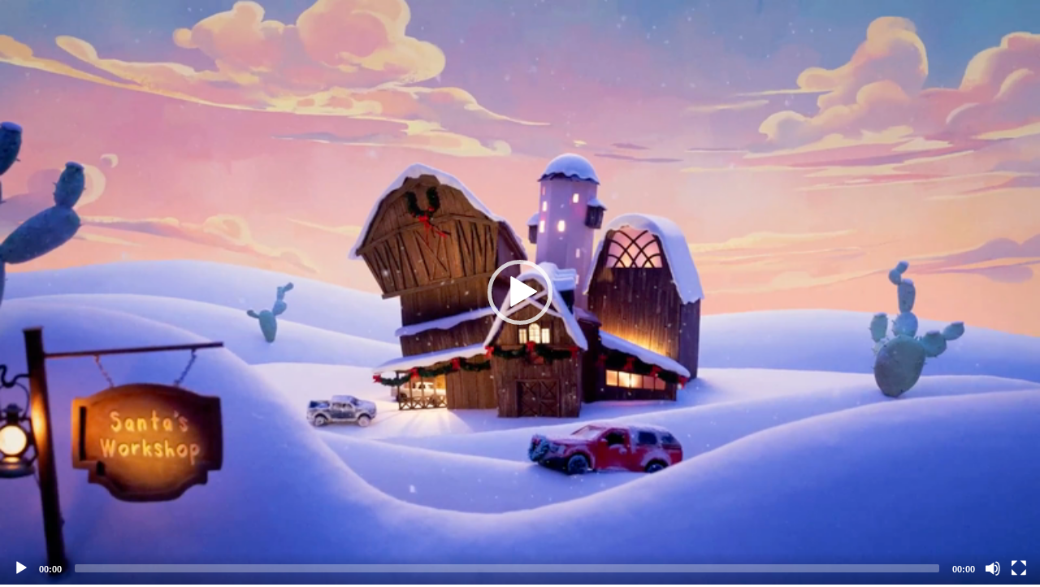

--- FILE ---
content_type: text/html; charset=utf-8
request_url: https://notube.lbbonline.com/media/63725f68f43945001b904638
body_size: 2392
content:
<!DOCTYPE html>
<html>
  <head>
    <title></title>

    <link rel='stylesheet' href='/stylesheets/normalize.min.css' />
    <link rel='stylesheet' href='/stylesheets/mediaelementplayer.min.css' />
    <script src="//ajax.googleapis.com/ajax/libs/jquery/1.9.1/jquery.min.js"></script>
    <script src="/js/mediaelement-and-player.min.js"></script>
    <link rel='stylesheet' href='/stylesheets/share_style.css' />
      <link rel="stylesheet" href="/stylesheets/Font-Awesome-master/css/font-awesome.min.css">


  </head>
  <body>
        <textarea type="text" class="embed_code"></textarea>
    <video width="640" poster="https://d2clgeqocjw7k2.cloudfront.net/63725f68f43945001b904638/frame_0000.png" height="360" id="player"  style="width:100%;height:100%;max-width: 100%;" controls="controls" preload="none">

        <!-- MP4 source must come first for iOS -->
        <source type="video/mp4" src="https://d2clgeqocjw7k2.cloudfront.net/63725f68f43945001b904638/high.mp4" />
        <!-- WebM for Firefox 4 and Opera -->
        <source type="video/webm" src="https://d2clgeqocjw7k2.cloudfront.net/63725f68f43945001b904638/default.webm" />

        <!-- Fallback flash player for no-HTML5 browsers with JavaScript turned off -->
        <object width="100%" height="100%" type="application/x-shockwave-flash" data="/js/mediaelement-flash-video.swf">
            <param name="movie" value="/js/mediaelement-flash-video.swf" />

            <param name="flashvars" value="controls=true&poster=https://d2clgeqocjw7k2.cloudfront.net/63725f68f43945001b904638/frame_0000.png&file=https://d2clgeqocjw7k2.cloudfront.net/63725f68f43945001b904638/high.mp4" />
            <!-- Image fall back for non-HTML5 browser with JavaScript turned off and no Flash player installed -->
            <img src="https://d2clgeqocjw7k2.cloudfront.net/63725f68f43945001b904638/frame_0000.png" width="100%" height="100%" />
        </object>
    </video>  
      
        

    <script type="application/javascript">
    var mediaelement=$('video,audio').mediaelementplayer({poster:"https://d2clgeqocjw7k2.cloudfront.net/63725f68f43945001b904638/frame_0000.png"});
    $(document).ready(function(){
      $(".embed_code").text('<p class="inline-iframe-video" ><iframe src=' + document.location.href + ' scrolling="no" webkitallowfullscreen="" mozallowfullscreen="" allowfullscreen=""></iframe></p>');
      
    });
    </script>
      <script src="/js/share_code.js"></script>
  </body>
</html>


--- FILE ---
content_type: text/css; charset=UTF-8
request_url: https://notube.lbbonline.com/stylesheets/share_style.css
body_size: 2412
content:
.btn-primary {
            background-image: linear-gradient(rgba(16, 152, 238, 0), rgba(0, 0, 0, 0.1));
            background-color: #1098EE;
            border-color: rgba(0, 0, 0, 0.05) rgba(0, 0, 0, 0.1) rgba(0, 0, 0, 0.15);
            color: #FFF;
            text-shadow: 1px 1px 0px rgba(0, 0, 0, 0.15);
            border-width: medium;
            border-style: none;
            -moz-border-top-colors: none;
            -moz-border-right-colors: none;
            -moz-border-bottom-colors: none;
            -moz-border-left-colors: none;
            border-image: none;
            border-radius: 0px;
            font-size: 12px;
            line-height: 18px;
            cursor: pointer;
            display: inline-block;
            margin-bottom: 0px;
            padding: 3px 20px;
            text-align: center;
            vertical-align: middle;
            font-family: Geneva,"Lucida Sans","Lucida Grande","Lucida Sans Unicode",Verdana,sans-serif;
            -webkit-transition: background-color .5s ease;
            -moz-transition: background-color .5s ease;
            -o-transition: background-color .5s ease;
            transition: background-color .5s ease;
        }

 #iframe_code {
            opacity: 0.75;
            position: absolute;
            top: 0;
            z-index: 9999;
            /*width: 55px;*/
        }

.galleria {
    width: 100%; 
    min-height:320px; 
    height:90%;
}

.image-body {
    width: 100%; 
    height:100%;
    margin:0px;
}
.show_full.galleria .galleria-container{
    background: none;
}
.image-centering
{
    justify-content: center;
    align-items: center;
    display: flex;
}
.image-centering img
{
    max-width:100%;
    max-height:100%;
}
.audio_embed_btn{
    position: absolute;
    top:0;
    right:0;
    height:40px;
}
.other_embed_btn{
    position: absolute;
    top:0;
    left:0;
    height:35px;
}
.copied{
    background-color: #29a329;
}
.embed_code{
    position: fixed;
    top:-300px;
    z-index:-10;
}
.audio_embed_btn .embed_text{
    display: inline-block;
}
@media(max-width:480px){
    .audio_embed_btn{
        padding-left: 10px;
        padding-right: 10px;
    }
    .audio_player .mejs__horizontal-volume-slider
    {
        opacity: 0;
    }
    .audio_player .mejs__controls
    {
        width: 100%;
    }
}
@media(max-width:400px){
    
    .audio_player .mejs__controls
    {
        width: 305px;
    }
}
@media(max-width:310px){
    
    .audio_embed_btn .embed_text{
        display: none;
    }
}